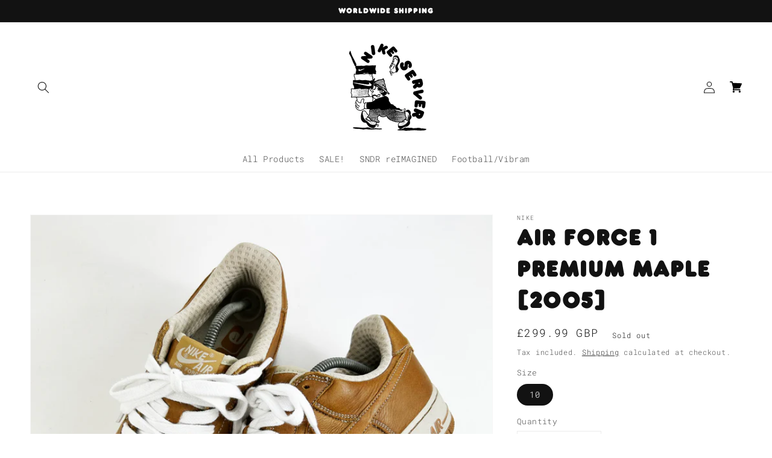

--- FILE ---
content_type: text/css;charset=UTF-8
request_url: https://db.onlinewebfonts.com/c/d3eba8ec8662173409b7229addecbf7a?family=Frankfurter
body_size: 189
content:
/*
      www.OnlineWebFonts.Com 
      You must credit the author Copy this link on your web 
      <div>Font made from <a href="http://www.onlinewebfonts.com/fonts">Web Fonts</a>is licensed by CC BY 4.0</div>
      OR
      <a href="http://www.onlinewebfonts.com/fonts">Web Fonts</a>

      CSS rules to specify fonts

      font-family: "Frankfurter";;

*/

@font-face{
    font-family: "Frankfurter";
    src: url("https://db.onlinewebfonts.com/t/d3eba8ec8662173409b7229addecbf7a.eot");
    src: url("https://db.onlinewebfonts.com/t/d3eba8ec8662173409b7229addecbf7a.eot?#iefix")format("embedded-opentype"),
        url("https://db.onlinewebfonts.com/t/d3eba8ec8662173409b7229addecbf7a.woff")format("woff"),
        url("https://db.onlinewebfonts.com/t/d3eba8ec8662173409b7229addecbf7a.woff2")format("woff2"),
        url("https://db.onlinewebfonts.com/t/d3eba8ec8662173409b7229addecbf7a.ttf")format("truetype"),
        url("https://db.onlinewebfonts.com/t/d3eba8ec8662173409b7229addecbf7a.svg#Frankfurter")format("svg");
    font-weight:normal;
    font-style:normal;
    font-display:swap;
}
 
